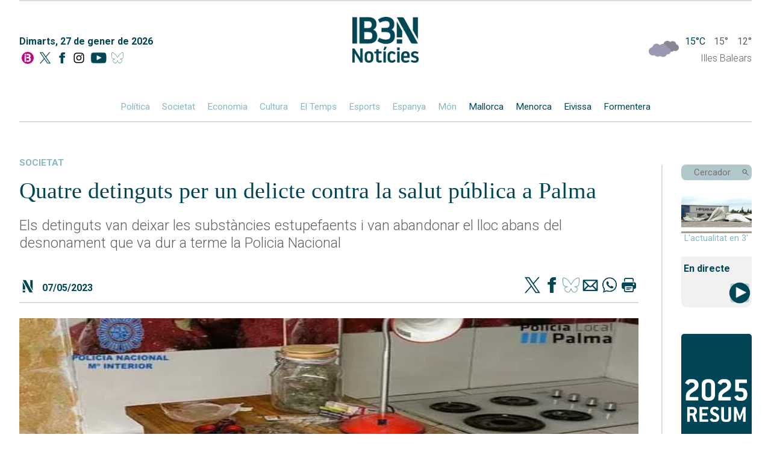

--- FILE ---
content_type: text/html; charset=UTF-8
request_url: https://ib3.org/wp-content/themes/IB3/noticies/noticiasPost.php
body_size: 736
content:

[{"id":503548,"catId":4557,"catPth":"https:\/\/ib3.org\/seccio\/actualitat\/noticies\/meteorologia","titulo":"Miquel Salamanca: &#8220;El fenomen que s&#8217;ha registrat a les Piti\u00fcses \u00e9s inusual en ple hivern&#8221;","descripcion":"Les tempestes han arribat acompanyades de calabruix i amb un esclafit, amb ratxes de vent de m\u00e9s de 100\u202fkm\/h","img":"https:\/\/ib3img.s3.amazonaws.com\/files_flutter\/13352-miquelsalamanca.jpg","autor":null,"link":"https:\/\/ib3.org\/miquel-salamanca-el-fenomen-que-sha-registrat-a-les-pitiuses-es-inusual-en-ple-hivern","fecha":"26\/01\/2026 04:01","cuerpo":null,"seccion":"meteorologia","tieneVideo":true},{"id":503498,"catId":4557,"catPth":"https:\/\/ib3.org\/seccio\/actualitat\/noticies\/meteorologia","titulo":"El mal temps, sobretot el vent, continua causant alteracions en el tr\u00e0nsit mar\u00edtim","descripcion":"Afectats els ports de Ciutadella i de les Piti\u00fcses","img":"https:\/\/ib3img.s3.amazonaws.com\/files_flutter\/22379-menorca.jpg","autor":null,"link":"https:\/\/ib3.org\/el-mal-temps-sobretot-el-vent-continua-provocant-alteracions-en-el-transit-maritim","fecha":"25\/01\/2026 08:26","cuerpo":null,"seccion":"meteorologia","tieneVideo":true},{"id":503487,"catId":4557,"catPth":"https:\/\/ib3.org\/seccio\/actualitat\/noticies\/meteorologia","titulo":"Av\u00eds taronja a la mar: ones de cinc metres","descripcion":"Cort tanca al p\u00fablic diversos espais a Palma","img":"https:\/\/ib3img.s3.amazonaws.com\/files_flutter\/DLT17234293_1.webp","autor":null,"link":"https:\/\/ib3.org\/avis-taronja-a-la-mar-ones-de-cinc-metres","fecha":"25\/01\/2026 01:19","cuerpo":null,"seccion":"meteorologia","tieneVideo":true},{"id":503451,"catId":4557,"catPth":"https:\/\/ib3.org\/seccio\/actualitat\/noticies\/meteorologia","titulo":"El cap de setmana s&#8217;inicia amb un temps inestable","descripcion":"Mala mar a Menorca i les Piti\u00fcses","img":"https:\/\/ib3img.s3.amazonaws.com\/files_flutter\/21316-surf.jpg","autor":null,"link":"https:\/\/ib3.org\/el-cap-de-setmana-sinicia-amb-un-temps-inestable","fecha":"24\/01\/2026 05:09","cuerpo":null,"seccion":"meteorologia","tieneVideo":true},{"id":502538,"catId":4557,"catPth":"https:\/\/ib3.org\/seccio\/actualitat\/noticies\/meteorologia","titulo":"Segona jornada de fort vent a les Illes","descripcion":"El port de Ciutadella roman tancat pel mal temps","img":"https:\/\/ib3img.s3.amazonaws.com\/files_flutter\/48579-illetes.jpg","autor":null,"link":"https:\/\/ib3.org\/segona-jornada-de-fort-vent-a-les-illes","fecha":"10\/01\/2026 08:34","cuerpo":null,"seccion":"meteorologia","tieneVideo":true}]

--- FILE ---
content_type: text/html; charset=UTF-8
request_url: https://ib3.org/wp-content/themes/IB3/noticies/noticiasPost.php
body_size: 1832
content:

[{"id":503622,"catId":4483,"catPth":"https:\/\/ib3.org\/seccio\/actualitat\/noticies\/societat","titulo":"Joseph evoluciona i apareix Kristin: av\u00eds taronja per fort vent i onatge","descripcion":"\u00c9s una depressi\u00f3 secund\u00e0ria que arriba amb intensitat a les Illes","img":"https:\/\/ib3img.s3.amazonaws.com\/files_flutter\/15428-ventcalvia.jpg","autor":null,"link":"https:\/\/ib3.org\/joseph-evoluciona-i-apareix-kristin-avis-taronja-per-fort-vent-i-onatge","fecha":"27\/01\/2026 08:40","cuerpo":null,"seccion":"societat","tieneVideo":false},{"id":503624,"catId":4483,"catPth":"https:\/\/ib3.org\/seccio\/actualitat\/noticies\/societat","titulo":"Connexions mar\u00edtimes suspeses a les Piti\u00fcses","descripcion":"L'operativa d'aquest dimecres tornar\u00e0 a estar condicionada pel mal temps","img":"https:\/\/ib3img.s3.amazonaws.com\/files_flutter\/16375-trasmapi.jpg","autor":null,"link":"https:\/\/ib3.org\/connexions-maritimes-suspeses-a-les-pitiuses","fecha":"27\/01\/2026 08:32","cuerpo":null,"seccion":"societat","tieneVideo":false},{"id":503620,"catId":4483,"catPth":"https:\/\/ib3.org\/seccio\/actualitat\/noticies\/societat","titulo":"Els serveis de rescat aconsegueixen alliberar el cos de l&#8217;home mort per l&#8217;esllavissada d&#8217;una roca a cala Sant Esteve","descripcion":"Les grans dimensions del roc, d'uns 5 metres de di\u00e0metre i un pes aproximat de 7 tones, han dificultat les feines, que han durat m\u00e9s de 10 hores","img":"https:\/\/ib3img.s3.amazonaws.com\/files_flutter\/55314-animattragediacalasantesteve.gif","autor":null,"link":"https:\/\/ib3.org\/serveis-rescat-aconsegueixen-alliberar-el-cos-home-mort-cala-sant-esteve-es-castell-menorca","fecha":"27\/01\/2026 08:22","cuerpo":null,"seccion":"societat","tieneVideo":false},{"id":503614,"catId":4482,"catPth":"https:\/\/ib3.org\/seccio\/actualitat\/noticies\/politica","titulo":"El delegat del Govern central nega un &#8220;efecte crida&#8221; per la regularitzaci\u00f3: &#8220;S\u00f3n migrants que ja s\u00f3n aqu\u00ed&#8221;","descripcion":"Alfonso Rodr\u00edguez assenyala que es tracta d'\"una mesura valenta\" per garantir els drets sociolaborals de centenars de milers de persones","img":"https:\/\/ib3img.s3.amazonaws.com\/files_flutter\/DLT17258967_1.webp","autor":null,"link":"https:\/\/ib3.org\/el-delegat-del-govern-central-nega-un-efecte-crida-per-la-regularitzacio-son-migrants-que-ja-son-aqui","fecha":"27\/01\/2026 05:39","cuerpo":null,"seccion":"pol\u00edtica","tieneVideo":true},{"id":503615,"catId":264,"catPth":"https:\/\/ib3.org\/seccio\/actualitat\/darrer-el-temps","titulo":"El Temps Migdia 27-01-2026","descripcion":"","img":"https:\/\/ib3img.s3.amazonaws.com\/files_flutter\/DLT17259201_1.webp","autor":null,"link":"https:\/\/ib3.org\/el-temps-migdia-27-01-2026","fecha":"27\/01\/2026 04:35","cuerpo":null,"seccion":"Darrer El Temps","tieneVideo":true},{"id":503612,"catId":"","catPth":"","titulo":"Germans Tanner trenca el seu silenci discogr\u00e0fic amb &#8216;Infinitament&#8217;","descripcion":"Despr\u00e9s d'un silenci discogr\u00e0fic gaireb\u00e9 cinc anys","img":"https:\/\/ib3img.s3.amazonaws.com\/files_flutter\/DLT17258597_1.webp","autor":null,"link":"https:\/\/ib3.org\/germans-tanner-trenca-el-seu-silenci-discografic-amb-infinitament","fecha":"27\/01\/2026 04:04","cuerpo":null,"seccion":"","tieneVideo":true},{"id":503604,"catId":4483,"catPth":"https:\/\/ib3.org\/seccio\/actualitat\/noticies\/societat","titulo":"L&#8217;Ajuntament de Palma incorpora 32 nous agents de policia local en pr\u00e0ctiques","descripcion":"El batle de Palma, Jaime Mart\u00ednez, blasma els sindicals policials per la concentraci\u00f3 davant Cort d'aquest dijous pel nou Pla d'Ordenaci\u00f3","img":"https:\/\/ib3img.s3.amazonaws.com\/files_flutter\/DLT17258073_1.webp","autor":null,"link":"https:\/\/ib3.org\/lajuntament-de-palma-incorpora-32-nous-agents-de-policia-local-en-practiques","fecha":"27\/01\/2026 04:20","cuerpo":null,"seccion":"societat","tieneVideo":true},{"id":503605,"catId":4483,"catPth":"https:\/\/ib3.org\/seccio\/actualitat\/noticies\/societat","titulo":"R\u00e8cord d&#8217;encalentiment de la mar a les Balears l&#8217;any 2025","descripcion":"L'informe del Sistema d'Observaci\u00f3 Costanera de les Illes tamb\u00e9 mostra augments en el nivell de la mar i la salinitat a la Mediterr\u00e0nia","img":"https:\/\/ib3img.s3.amazonaws.com\/files_flutter\/58881-whatsappimage20260127at152848.jpeg","autor":null,"link":"https:\/\/ib3.org\/record-dencalentiment-de-la-mar-a-les-balears-lany-2025","fecha":"27\/01\/2026 03:41","cuerpo":null,"seccion":"societat","tieneVideo":true},{"id":503603,"catId":4483,"catPth":"https:\/\/ib3.org\/seccio\/actualitat\/noticies\/societat","titulo":"&#8220;A les Illes podria haver unes 30.000 persones sense regularitzar&#8221;","descripcion":"\u00c9s el c\u00e0lcul que fa el responsable de la publicaci\u00f3 <em>Baleares sin fronteras<\/em>, Juan Pablo Blanco, davant l'anunci de regularitzaci\u00f3 extraordin\u00e0ria anunciada pel Govern central","img":"https:\/\/ib3img.s3.amazonaws.com\/files_flutter\/88748-migrans.png","autor":null,"link":"https:\/\/ib3.org\/a-les-illes-hi-podria-haver-unes-30-000-persones-sense-regularitzar","fecha":"27\/01\/2026 05:11","cuerpo":null,"seccion":"societat","tieneVideo":true},{"id":503607,"catId":4483,"catPth":"https:\/\/ib3.org\/seccio\/actualitat\/noticies\/societat","titulo":"Precauci\u00f3 i preocupaci\u00f3 a Cala Sant Esteve per les esquerdes al penya-segat: s&#8217;han desallotjat 8 habitatges","descripcion":"Els vesins hi han pogut accedir per torns i acompanyats de la Gu\u00e0rdia Civil a buscar els efectes personals imprescindibles","img":"https:\/\/ib3img.s3.amazonaws.com\/files_flutter\/DLT17258210_1.webp","autor":null,"link":"https:\/\/ib3.org\/precaucio-i-preocupacio-a-la-cala-esteve-per-la-deteccio-desquerdes-al-penya-senyat-shan-desallotjat-8-habitatges","fecha":"27\/01\/2026 03:31","cuerpo":null,"seccion":"societat","tieneVideo":true}]

--- FILE ---
content_type: image/svg+xml
request_url: https://ib3cdn.s3.eu-west-1.amazonaws.com/img/noticia/LupaGris.svg
body_size: 868
content:
<?xml version="1.0" encoding="utf-8"?>
<!-- Generator: Adobe Illustrator 22.1.0, SVG Export Plug-In . SVG Version: 6.00 Build 0)  -->
<svg version="1.1" id="Capa_1" xmlns="http://www.w3.org/2000/svg" xmlns:xlink="http://www.w3.org/1999/xlink" x="0px" y="0px"
	 viewBox="0 0 35 35" style="enable-background:new 0 0 35 35;" xml:space="preserve">
<style type="text/css">
	.st0{fill:#555555; stroke:#555555; stroke-width:1} 
</style>
<g>
	<g>
		<path class="st0" d="M12.9,23.3c-5.7,0-10.4-4.7-10.4-10.4S7.2,2.5,12.9,2.5c5.7,0,10.4,4.7,10.4,10.4S18.6,23.3,12.9,23.3z
			 M12.9,4.3c-4.8,0-8.6,3.9-8.6,8.6s3.9,8.6,8.6,8.6c4.8,0,8.6-3.9,8.6-8.6S17.7,4.3,12.9,4.3z"/>
	</g>
	<g>
		<path class="st0" d="M31.6,32.5c-0.2,0-0.5-0.1-0.6-0.3L19.2,20.4c-0.3-0.3-0.3-0.9,0-1.3c0.3-0.3,0.9-0.3,1.3,0L32.2,31
			c0.3,0.3,0.3,0.9,0,1.3C32.1,32.4,31.8,32.5,31.6,32.5z"/>
	</g>
</g>
</svg>
